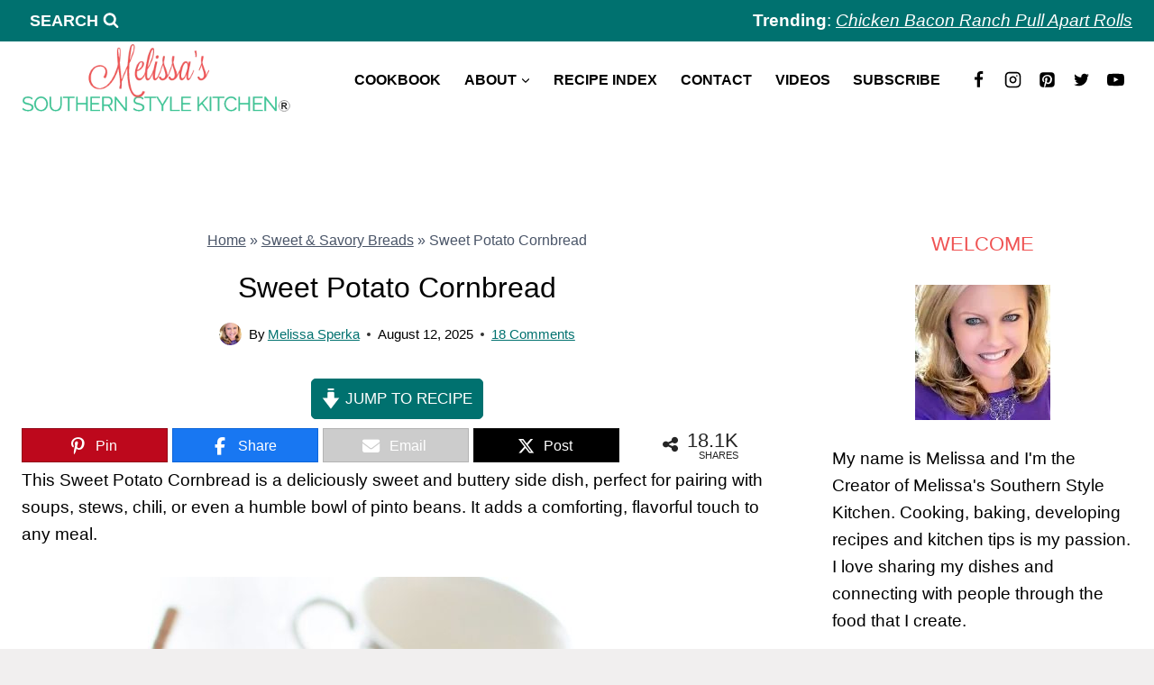

--- FILE ---
content_type: text/plain; charset=utf-8
request_url: https://ads.adthrive.com/http-api/cv2
body_size: 4342
content:
{"om":["013ofh5o","0av741zl","0g8i9uvz","0iyi1awv","0lknz05s","0p298ycs8g7","0pycs8g7","0u2988cmwjg","1","1011_302_57035139","1011_74_18364062","1011_74_18364134","10310289136970_567405989","10ua7afe","110_589496486609175705","11142692","11509227","1185:1610326628","1185:1610326728","11896988","12010080","12010088","12181250","124843_10","124848_8","124853_8","12952196","12gfb8kp","1453468","1610326628","1610326726","1610326728","17_23391254","17_24080387","17_24104651","17_24104657","17_24632116","17_24632123","17_24766951","17_24766963","17_24767200","17_24767222","17_24794113","17_24794119","17_24794122","17_24794127","17_24794136","1891/84813","1891/84814","1891/85393","1blmvu4v","1dynz4oo","1zx7wzcw","202430_200_EAAYACogtYltKBzKKHu7tAsMK.YhnNUUanUuxFU5V4rbhwKBIsMyBLNoHQo_","2132:45327624","2132:45327625","2179:578606630524081767","21jubgnj","2249:650628516","2249:650628582","2249:691910064","2249:702898377","2307:0llgkye7","2307:21jubgnj","2307:2i8t2rx0","2307:3swzj6q3","2307:3v2n6fcp","2307:3xc8n4lf","2307:4etfwvf1","2307:4ticzzkv","2307:66r1jy9h","2307:7uqs49qv","2307:8linfb0q","2307:8mhdyvu8","2307:8orkh93v","2307:9krcxphu","2307:9qentkjb","2307:a7w365s6","2307:a90208mb","2307:bpecuyjx","2307:c0mw623r","2307:c9os9ajg","2307:cuudl2xr","2307:ddr52z0n","2307:fpbj0p83","2307:g749lgab","2307:h60hzvcs","2307:hfqgqvcv","2307:i1stv4us","2307:j0arc2ch","2307:jzqxffb2","2307:ldsdwhka","2307:lmg9gkk9","2307:mc163wv6","2307:miij1rns","2307:na2pno8k","2307:nc19qhri","2307:nmuzeaa7","2307:nx0p7cuj","2307:o2s05iig","2307:p0odjzyt","2307:pi9dvb89","2307:plth4l1a","2307:po4st59x","2307:qis61fvi","2307:r0u09phz","2307:t73gfjqn","2307:tdv4kmro","2307:u30fsj32","2307:u4atmpu4","2307:uf5rmxyz","2307:v958nz4c","2307:x7xpgcfc","2307:z2zvrgyz","2307:zjn6yvkc","2340793","23t9uf9c","24080387","24080414","2409_15064_70_86082706","24598434","2540:3780066","25_52qaclee","25_oz31jrd0","25_sqmqxvaf","25_utberk8n","25_yi6qlg3p","25_ztlksnbe","26210676","262592","262808","2662_200562_8166427","2662_200562_8168483","2662_200562_8168520","2662_200562_8182931","26693891","2676:85402410","2676:85690699","2676:86082706","2676:86690080","2676:86698023","2676:86698030","2676:86739704","2676:86739731","2711_64_11769254","2715_9888_262592","29414696","29414711","2pu0gomp","2v4qwpp9","3018/4f6671ec8c02766988ccda15df140779","308_125204_13","33347569","3335_25247_700109379","33419345","33419362","33604871","34182009","3646_185414_T26335189","3646_185414_T26469746","3646_185414_T26469802","3658_104709_c9os9ajg","3658_104709_h9hxhm9h","3658_136236_x7xpgcfc","3658_138741_T26512525","3658_15032_3xc8n4lf","3658_15078_cuudl2xr","3658_155735_plth4l1a","3658_184142_T26068409","3658_203382_z2zvrgyz","3658_20625_c1hsjx06","3658_67113_sfg1qb1x","3658_87799_nc19qhri","381513943572","3822:24417995","38495746","3LMBEkP-wis","3swzj6q3","3v2n6fcp","3xc8n4lf","409_216382","409_220369","409_225977","409_225978","409_225980","409_228367","44023623","44629254","45327625","458901553568","46038653","46uk7yb6","47370256","481703827","48284550","48424543","485027845327","48514645","48700636","48700649","48877306","4941614","4941618","4947806","4972638","4etfwvf1","4fk9nxse","4qfdittb","4ticzzkv","51372434","51701738","53v6aquw","54335710","5504:203952","5510:cymho2zs","5510:quk7w53j","5510:u4atmpu4","5510:v0lu1wc1","557_409_216366","557_409_228055","558_93_4ticzzkv","558_93_jyqeveu5","55933513","56183609","56341213","5636:12023789","564549740","583652883178231326","59818357","59873208","59873222","59873223","5ia3jbdy","60325468","60485583","60f5a06w","618576351","618876699","619089559","61932920","61932933","61j1sj1b","62187798","6226508011","6226518747","6226527055","6226528609","6226533847","6226543715","627309156","627309159","628015148","628086965","628153053","628222860","628223277","628360579","628360582","628444259","628444349","628444433","628444439","628456382","628622163","628622172","628622178","628622241","628622244","628622247","628622250","628683371","628687043","628687157","628687460","628687463","628803013","628841673","629007394","629009180","629167998","629168001","629168010","629168565","629171196","629171202","630928655","63166899","6365_61796_742174851279","6365_61796_788913549806","636910768489","63barbg1","643476627005","6547_67916_3Bf00nSrWlVJfO0SgkSL","6547_67916_5gWrcXZ3T9TjHZc7OT0N","6547_67916_8P0CrVsSNIsqCCdOBfrO","6547_67916_DUcoDLBbajOL3kvhpZDa","6547_67916_R5cNVjAJpSeypcfL5iXH","6547_67916_TE8fF0oSpKUvhuyRee6c","6547_67916_eJvIJrZupuEOOtY8zSdU","6547_67916_y90sBL2kvpUMat0PZbQv","680597458938","680_99480_700109377","680_99480_700109379","680_99480_700109389","680_99480_700109391","680_99480_700109393","697189965","697190072","697525781","697622320","697893422","698637285","698781610","6ejtrnf9","6tj9m7jw","6zt4aowl","700585277","702423494","705115233","705115332","705115442","705115523","705116521","706320056","709258002","709543906","70_86082998","7354_138543_79515090","74243_74_18364017","74243_74_18364062","74243_74_18364087","74243_74_18364134","74wv3qdx","75n5kuz7","77gj3an4","7969_149355_45327624","7969_149355_45563059","7969_149355_45999649","79yrb2xv","7cidgnzy","7eooener","7fc6xgyo","7sf7w6kh","8160967","8168539","8172734","8193073","8193076","8193078","8193102","85690530","85987450","86698143","8831024240_564552433","8968064","8cq33uu4","8fx3vqhp","8h0jrkwl","8linfb0q","8mhdyvu8","8oadj1fy","8orkh93v","9057/0328842c8f1d017570ede5c97267f40d","9057/0da634e56b4dee1eb149a27fcef83898","9057/211d1f0fa71d1a58cabee51f2180e38f","90_12952198","97_8193073","97_8193078","9855/af4ceed1df2e72a9c1d01fc10459a8a9","9qentkjb","9yffr0hr","a3ts2hcp","a7w365s6","a8beztgq","af9kspoi","ajnkkyp6","b5idbd4d","b90cwbcd","bd5xg6f6","bmh13qg9","bpecuyjx","bsgbu9lt","c0mw623r","c7z0h277","ce17a6ey","ciavbv3p","cr-1orr1qciubxe","cr-6ovjht2eu9vd","cr-6ovjht2eubxe","cr-98q1yh0tubqk","cr-Bitc7n_p9iw__vat__49i_k_6v6_h_jce2vj5h_ZUFnU4yjl","cr-aaqt0j2subwj","cr-aaqt0j8pubwj","cr-aav22g2tubwj","cr-aaw20e2pubwj","cr-aawz3i2xubwj","cr-e6r1yj8qxeu","cr-f6puwm2yu7tf1","cr-f6puwm2yw7tf1","cr-g7ywwk7qvft","cr-l7yfou9qu9vd","cr-r5fqbsaru9vd","cr-r5fqbsarubwe","cr-w5suf4cpu9vd","cr-x5xes1ejuatj","cr223-f6puwm2yu7tf1","csa082xz","cymho2zs","d5za5k02","da4ry5vp","daw00eve","ddr52z0n","dsugp5th","e2c76his","eal0nev6","efvt03on","egbgqhyb","ekflt78y","extremereach_creative_76559239","eyprp485","f0u03q6w","f3h9fqou","fleb9ndb","g29thswx","g4iapksj","g749lgab","h1m1w12p","hffavbt7","hfqgqvcv","hpu5wpf9","i2aglcoy","i3k169kv","i90isgt0","ixnblmho","j4r0agpc","jrqswq65","jsy1a3jk","jyqeveu5","jzqxffb2","k5lnzw20","kk5768bd","kr0kykef","ksrdc5dk","l5x3df1q","ldsdwhka","ll77hviy","ltkghqf5","m9fitbpn","m9tz4e6u","mbzb7hul","mg96m6xw","miij1rns","mne39gsk","mon0muvv","muvxy961","n4mlvfy3","n8w0plts","nx0p7cuj","nx53afwv","o2s05iig","oj70mowv","oz31jrd0","pf6t8s9t","pi9dvb89","piwneqqj","pl298th4l1a","plth4l1a","pmtssbfz","pp6lh14f","pvgx7ymi","q42kdoya","qhj5cnew","qis61fvi","qrq3651p","quk7w53j","r0u09phz","rdutzfe8","rnvjtx7r","rp2988ds834","rqclf33d","rtxq1ut9","s4s41bit","s4w0zwhd","s887ofe1","sdeo60cf","sl57pdtd","ssnofwh5","szwhi7rt","t73gfjqn","t9sx46yx","tekzppaf","ti0s3bz3","tvhhxsdx","u2x4z0j8","u4atmpu4","uhebin5g","ujl9wsn7","ut42112berk8n","utmdgnik","v0lu1wc1","v705kko8","vdcb5d4i","vfnvolw4","vnc30v3n","vwg10e52","w15c67ad","wae6g102","wih2rdv3","wix9gxm5","wq5j4s9t","wrjrnf4i","wu5qr81l","wvuhrb6o","wxfnrapl","x420t9me","xncaqh7c","xszg0ebh","xtxa8s2d","y141rtv6","y42ubkar","yi6qlg3p","z2zvrgyz","zaiy3lqy","zfexqyi5","zg3scue8","znl4u1zy","zqs7z6cq","zs3aw5p8","zsvdh1xi","zw6jpag6","zwk242hn","7979132","7979135"],"pmp":[],"adomains":["123notices.com","1md.org","about.bugmd.com","acelauncher.com","adameve.com","akusoli.com","allyspin.com","askanexpertonline.com","atomapplications.com","bassbet.com","betsson.gr","biz-zone.co","bizreach.jp","braverx.com","bubbleroom.se","bugmd.com","buydrcleanspray.com","byrna.com","capitaloneshopping.com","clarifion.com","combatironapparel.com","controlcase.com","convertwithwave.com","cotosen.com","countingmypennies.com","cratedb.com","croisieurope.be","cs.money","dallasnews.com","definition.org","derila-ergo.com","dhgate.com","dhs.gov","displate.com","easyprint.app","easyrecipefinder.co","ebook1g.peptidesciences.com","fabpop.net","familynow.club","filejomkt.run","fla-keys.com","folkaly.com","g123.jp","gameswaka.com","getbugmd.com","getconsumerchoice.com","getcubbie.com","gowavebrowser.co","gowdr.com","gransino.com","grosvenorcasinos.com","guard.io","hero-wars.com","holts.com","instantbuzz.net","itsmanual.com","jackpotcitycasino.com","justanswer.com","justanswer.es","la-date.com","lightinthebox.com","liverrenew.com","local.com","lovehoney.com","lulutox.com","lymphsystemsupport.com","manualsdirectory.org","meccabingo.com","medimops.de","mensdrivingforce.com","millioner.com","miniretornaveis.com","mobiplus.me","myiq.com","national-lottery.co.uk","naturalhealthreports.net","nbliver360.com","nikke-global.com","nordicspirit.co.uk","nuubu.com","onlinemanualspdf.co","original-play.com","outliermodel.com","paperela.com","paradisestays.site","parasiterelief.com","peta.org","photoshelter.com","plannedparenthood.org","playvod-za.com","printeasilyapp.com","printwithwave.com","profitor.com","quicklearnx.com","quickrecipehub.com","rakuten-sec.co.jp","rangeusa.com","refinancegold.com","robocat.com","royalcaribbean.com","saba.com.mx","shift.com","simple.life","spinbara.com","systeme.io","taboola.com","tackenberg.de","temu.com","tenfactorialrocks.com","theoceanac.com","topaipick.com","totaladblock.com","usconcealedcarry.com","vagisil.com","vegashero.com","vegogarden.com","veryfast.io","viewmanuals.com","viewrecipe.net","votervoice.net","vuse.com","wavebrowser.co","wavebrowserpro.com","weareplannedparenthood.org","xiaflex.com","yourchamilia.com"]}